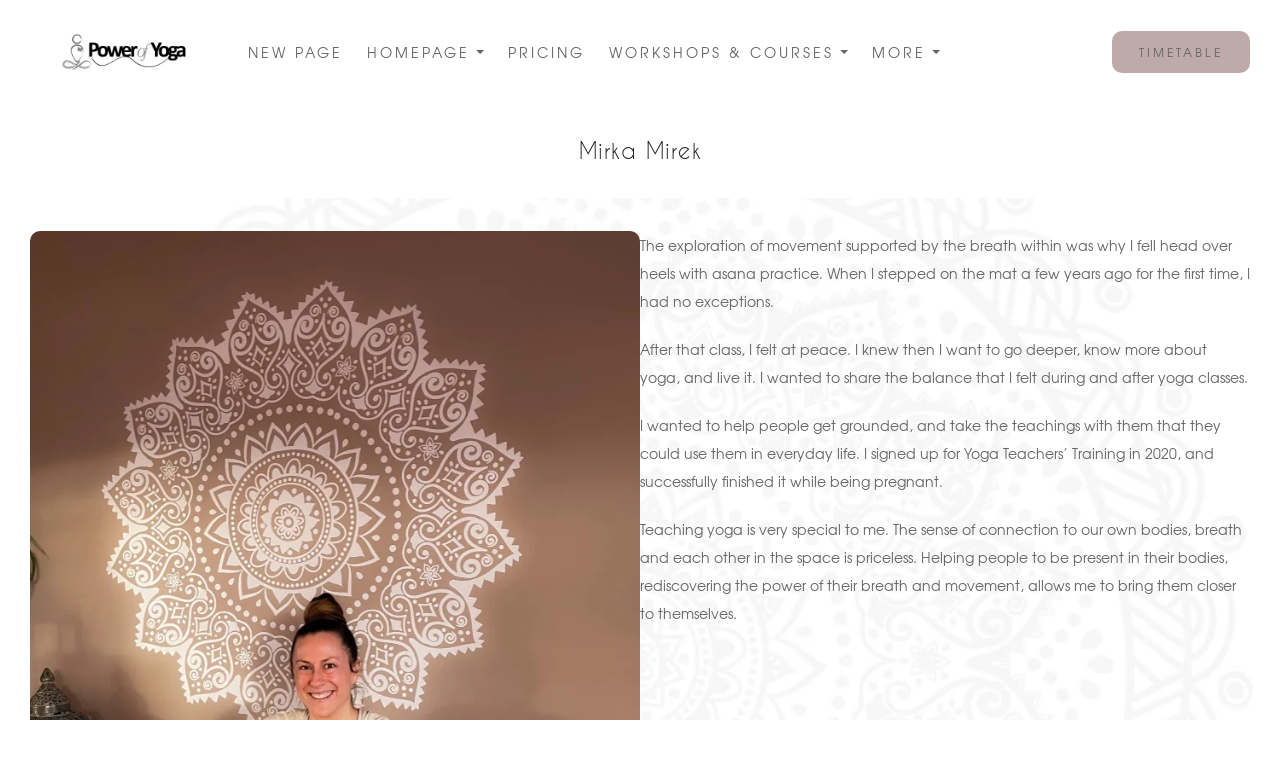

--- FILE ---
content_type: text/html; charset=utf-8
request_url: https://www.powerofyoga.net/sophie-rose-parr.html
body_size: 13588
content:

<!DOCTYPE html> <!--[if lt IE 7]> <html class="no-js ie lt-ie10 lt-ie9 lt-ie8 lt-ie7"> <![endif]--> <!--[if IE 7]> <html class="no-js ie ie7 lt-ie10 lt-ie9 lt-ie8"> <![endif]--> <!--[if IE 8]> <html class="no-js ie ie8 lt-ie10 lt-ie9"> <![endif]--> <!--[if IE 9]> <html class="no-js ie ie9 lt-ie10"> <![endif]--> <!--[if gt IE 9]> <html class="no-js ie not-ie-legacy"> <![endif]--> <!--[if !IE]><!--> <html class="wdk-theme no-js font-size--small"> <!--<![endif]--> <head> <meta http-equiv="X-UA-Compatible" content="IE=edge,chrome=1" /> <meta name="viewport" content="width=device-width, initial-scale=1.0" /> <meta name="format-detection" content="telephone=no" /> <link rel="stylesheet" href="https://assetsbeta.create-cdn.net/_assets/livesites/feature/content-builder/content-builder.min.css?3b417bd0dd9b52d458a920b3f4c48892"> <title>Mirka Mirek </title> <meta name="keywords" content=""/> <meta name="description" content=""/> <meta name="MSSmartTagsPreventParsing" content="TRUE"/> <link rel="shortcut icon" href="/favicon_default.ico" /> <script src="https://assetsbeta.create-cdn.net/_assets/livesites/component/common/jquery-3.7.1.min.js?2c872dbe60f4ba70fb85356113d8b35e" type="text/javascript"></script><script src="https://assetsbeta.create-cdn.net/_assets/livesites/component/common/jquery-migrate-3.5.2.min.js?88d82ba2bc432aa8ea45a71fb47ebccf" type="text/javascript"></script><script src="/include/js/loader.js?dd6300e2760aef0559c255dc74a09d5f"></script><!-- Global site tag (gtag.js) - Google Analytics --><script type="text/javascript" src="https://www.googletagmanager.com/gtag/js?id=G-JNE452KQ6T" async></script><script type="text/javascript" >    var siteid = 354263;
    window.dataLayer = window.dataLayer || [];
    function gtag(){dataLayer.push(arguments);}
    gtag('js', new Date());
    gtag('config', 'G-JNE452KQ6T', {
      'siteid': siteid
    });

    gtag('config', 'G-H5LHXDCR2N');    
    $(function(){
      if (window.events) {
        var shopCurrency = 'GBP';
        window.events.on('addToBasket', function (data, source) {
          if(gtag) {
            let item_list_id = 'product_page';
            let item_list_name = 'Product Page';

            if(source === 'category_page') {
              item_list_id = 'category_page';
              item_list_name = 'Category Page';
            }

            gtag("event", "add_to_cart", {
              currency: shopCurrency,
              value: data.price * data.quantity,
              items: [
                {
                item_id: data.ID,
                item_name: data.title,
                item_list_id: item_list_id,
                item_list_name: item_list_name,
                price: data.price,
                quantity: data.quantity,
                }
              ]
            });
          }
        });

        window.events.on('removeFromBasket', function (data) {
          if(gtag) {
            gtag("event", "remove_from_cart", {
              currency: shopCurrency,
              value: data.price * data.quantity,
              items: [
                {
                item_id: data.ID,
                item_name: data.title,
                item_list_id: 'basket',
                item_list_name: 'Basket',
                price: data.price,
                quantity: data.quantity,
                }
              ]
            });
          }
        })

        window.events.on('checkoutStart', function (data) {
          if(gtag) {
            let basketItems = data.basket.map(function(product) {
              return {
                item_id: product.ID,
                item_name: product.title,
                price: product.price,
                quantity: product.quantity
              }
            });

            gtag("event", "begin_checkout", {
              value: data.amount,
              currency: data.currency,
              items: basketItems
            });
          }

        });

        window.events.on('checkoutComplete', function (data) {
          if(gtag) {
            let basketItems = data.basket.map(function(product) {
              return {
                item_id: product.ID,
                item_name: product.title,
                price: product.price,
              }
            })

            gtag("event", "purchase", {
              currency: data.currency,
              transaction_id: data.transaction_id,
              value: data.amount,
              coupon: data.discount_code,
              shipping: data.postage_price,
              items: basketItems,
            })
          }
        });

        window.events.on('productView', function (data) {
          if(gtag) {
            gtag("event", "view_item", {
              currency: shopCurrency,
              value: 0,
              items: [
                {
                item_id: data.ID,
                item_name: data.title,
                item_list_id: "product_page",
                item_list_name: "Product Page",
                price: data.price
                }
              ]
            });
          }
        })

        window.events.on('checkoutStage', function (step) {
          if(gtag) {
            gtag("event", "checkout", {
              'step': step
            });
          }
        })

        window.events.on('formSubmitting', function(data){
          if(gtag) {
            gtag("event", "form_submit", data);
          }
        });
      }
    });
</script><style>@font-face {font-family: "font awesome";font-style: normal;font-weight: normal;font-display: swap;src: url("https://create-cdn.net/_assets/fonts/template-fonts/icons/fontawesome/fontawesome.eot?20141125");src: url("https://create-cdn.net/_assets/fonts/template-fonts/icons/fontawesome/fontawesome.eot?iefix&20141125") format("embedded-opentype"), url("https://create-cdn.net/_assets/fonts/template-fonts/icons/fontawesome/fontawesome.woff?20141125") format("woff"), url("https://create-cdn.net/_assets/fonts/template-fonts/icons/fontawesome/fontawesome.ttf?20141125") format("truetype"), url("https://create-cdn.net/_assets/fonts/template-fonts/icons/fontawesome/fontawesome.svg#font-awesome?20141125") format("svg"),url("https://create-cdn.net/_assets/fonts/template-fonts/icons/fontawesome/fontawesome.ttf?20141125") format("truetype")}@font-face {font-family: "texgyreadventor";font-style: normal;font-weight: normal;font-display: swap;src: url("https://create-cdn.net/_assets/fonts/template-fonts/regular/texgyreadventor/texgyreadventor.eot");src: url("https://create-cdn.net/_assets/fonts/template-fonts/regular/texgyreadventor/texgyreadventor.eot?iefix") format("embedded-opentype"), url("https://create-cdn.net/_assets/fonts/template-fonts/regular/texgyreadventor/texgyreadventor.woff") format("woff"), url("https://create-cdn.net/_assets/fonts/template-fonts/regular/texgyreadventor/texgyreadventor.ttf") format("truetype"), url("https://create-cdn.net/_assets/fonts/template-fonts/regular/texgyreadventor/texgyreadventor.svg#texgyreadventor") format("svg"),url("https://create-cdn.net/_assets/fonts/template-fonts/regular/texgyreadventor/texgyreadventor.ttf") format("truetype")}@font-face {font-family: "texgyreadventor";font-style: normal;font-weight: bold;font-display: swap;src: url("https://create-cdn.net/_assets/fonts/template-fonts/bold/texgyreadventor/texgyreadventor.eot");src: url("https://create-cdn.net/_assets/fonts/template-fonts/bold/texgyreadventor/texgyreadventor.eot?iefix") format("embedded-opentype"), url("https://create-cdn.net/_assets/fonts/template-fonts/bold/texgyreadventor/texgyreadventor.woff") format("woff"), url("https://create-cdn.net/_assets/fonts/template-fonts/bold/texgyreadventor/texgyreadventor.ttf") format("truetype"), url("https://create-cdn.net/_assets/fonts/template-fonts/bold/texgyreadventor/texgyreadventor.svg#texgyreadventor") format("svg"),url("https://create-cdn.net/_assets/fonts/template-fonts/bold/texgyreadventor/texgyreadventor.ttf") format("truetype")}@font-face {font-family: "texgyreadventor";font-style: italic;font-weight: bold;font-display: swap;src: url("https://create-cdn.net/_assets/fonts/template-fonts/bolditalic/texgyreadventor/texgyreadventor.eot");src: url("https://create-cdn.net/_assets/fonts/template-fonts/bolditalic/texgyreadventor/texgyreadventor.eot?iefix") format("embedded-opentype"), url("https://create-cdn.net/_assets/fonts/template-fonts/bolditalic/texgyreadventor/texgyreadventor.woff") format("woff"), url("https://create-cdn.net/_assets/fonts/template-fonts/bolditalic/texgyreadventor/texgyreadventor.ttf") format("truetype"), url("https://create-cdn.net/_assets/fonts/template-fonts/bolditalic/texgyreadventor/texgyreadventor.svg#texgyreadventor") format("svg"),url("https://create-cdn.net/_assets/fonts/template-fonts/bolditalic/texgyreadventor/texgyreadventor.ttf") format("truetype")}@font-face {font-family: "texgyreadventor";font-style: italic;font-weight: normal;font-display: swap;src: url("https://create-cdn.net/_assets/fonts/template-fonts/italic/texgyreadventor/texgyreadventor.eot");src: url("https://create-cdn.net/_assets/fonts/template-fonts/italic/texgyreadventor/texgyreadventor.eot?iefix") format("embedded-opentype"), url("https://create-cdn.net/_assets/fonts/template-fonts/italic/texgyreadventor/texgyreadventor.woff") format("woff"), url("https://create-cdn.net/_assets/fonts/template-fonts/italic/texgyreadventor/texgyreadventor.ttf") format("truetype"), url("https://create-cdn.net/_assets/fonts/template-fonts/italic/texgyreadventor/texgyreadventor.svg#texgyreadventor") format("svg"),url("https://create-cdn.net/_assets/fonts/template-fonts/italic/texgyreadventor/texgyreadventor.ttf") format("truetype")}@font-face {font-family: "caviar dreams";font-style: normal;font-weight: normal;font-display: swap;src: url("https://create-cdn.net/_assets/fonts/template-fonts/regular/caviardreams/caviardreams.eot");src: url("https://create-cdn.net/_assets/fonts/template-fonts/regular/caviardreams/caviardreams.eot?iefix") format("embedded-opentype"), url("https://create-cdn.net/_assets/fonts/template-fonts/regular/caviardreams/caviardreams.woff") format("woff"), url("https://create-cdn.net/_assets/fonts/template-fonts/regular/caviardreams/caviardreams.ttf") format("truetype"), url("https://create-cdn.net/_assets/fonts/template-fonts/regular/caviardreams/caviardreams.svg#caviar-dreams") format("svg"),url("https://create-cdn.net/_assets/fonts/template-fonts/regular/caviardreams/caviardreams.ttf") format("truetype")}@font-face {font-family: "caviar dreams";font-style: normal;font-weight: normal;font-display: swap;src: url("https://create-cdn.net/_assets/fonts/template-fonts/regular/caviardreams/caviardreams.eot");src: url("https://create-cdn.net/_assets/fonts/template-fonts/regular/caviardreams/caviardreams.eot?iefix") format("embedded-opentype"), url("https://create-cdn.net/_assets/fonts/template-fonts/regular/caviardreams/caviardreams.woff") format("woff"), url("https://create-cdn.net/_assets/fonts/template-fonts/regular/caviardreams/caviardreams.ttf") format("truetype"), url("https://create-cdn.net/_assets/fonts/template-fonts/regular/caviardreams/caviardreams.svg#caviar-dreams") format("svg"),url("https://create-cdn.net/_assets/fonts/template-fonts/regular/caviardreams/caviardreams.ttf") format("truetype")}</style><script>window.createSite = {"pageid":"4740367"};</script><link rel="stylesheet" href="https://assetsbeta.create-cdn.net/_assets/livesites/component/modal/modal.min.css?0712ddff8bb7c2ec4838ba17b29103f7" /><link rel="stylesheet" href="https://assetsbeta.create-cdn.net/_assets/livesites/component/session/session.min.css?d14ed9b57555828f24e1c7c78a5bfc7b" /><script type="text/javascript" src="https://assetsbeta.create-cdn.net/_assets/livesites/component/modal/modal.min.js?66520fc5d9421d9b4022a8910d693cbe" async></script><script src="https://assetsbeta.create-cdn.net/_assets/livesites/component/session/session.min.js?e9b6512c3cd27c880a4cc1ed03166ee2" defer></script><script src="https://assetsbeta.create-cdn.net/_assets/livesites/component/page-events/page-events.min.js?64345003a6529e9ec6053cb77419e3db"></script><script src="https://assetsbeta.create-cdn.net/_assets/livesites/component/basket/basket.min.js?e1679b6159bb71c40ac7e4cf026ab9d4" async type="text/javascript"></script><link rel='stylesheet' href='/theme.min.css?dd6300e2760aef0559c255dc74a09d5f' type='text/css' /><link rel="stylesheet" type="text/css" href="/palette.css?dd6300e2760aef0559c255dc74a09d5f" media="screen"><!--Theme JS--><script type="text/javascript">function detect_ie(){var e=window.navigator.userAgent,t=e.indexOf("MSIE ");if(t>0){parseInt(e.substring(t+5,e.indexOf(".",t)),10);document.querySelector("html").className+=" ie"}else{if(e.indexOf("Trident/")>0){var n=e.indexOf("rv:");parseInt(e.substring(n+3,e.indexOf(".",n)),10);document.querySelector("html").className+=" ie"}else{var d=e.indexOf("Edge/");if(!(d>0))return document.querySelector("html").className+=" not-ie",!1;parseInt(e.substring(d+5,e.indexOf(".",d)),10);document.querySelector("html").className+=" edge"}}}function hasFlexGapSupport(){const e=document.createElement("div");e.style.display="flex",e.style.flexDirection="column",e.style.rowGap="1px",e.appendChild(document.createElement("div")),e.appendChild(document.createElement("div")),document.body.appendChild(e);const t=1===e.scrollHeight;return e.parentNode.removeChild(e),t}document.addEventListener("DOMContentLoaded",(function(){detect_ie();/iPad|iPhone|iPod/.test(navigator.userAgent)&&!window.MSStream&&!hasFlexGapSupport()&&document.documentElement.classList.add("flex-gap-not-supported")}));</script><link rel="canonical" href="https://www.powerofyoga.net/sophie-rose-parr.html" /><script type="application/ld+json">
				{
				  "@context": "http://schema.org",
				  "@type": "WebSite",
				  "url": "https://www.powerofyoga.net/",
				  "potentialAction": {
				    "@type": "SearchAction",
				    "target": "https://www.powerofyoga.net/shop/search.php?q={search_term_string}",
				    "query-input": "required name=search_term_string"
				  }
				}</script><script>!function(e,t,n){function r(e,t){return typeof e===t}function s(){var e,t,n,s,i,o,a;for(var l in w)if(w.hasOwnProperty(l)){if(e=[],t=w[l],t.name&&(e.push(t.name.toLowerCase()),t.options&&t.options.aliases&&t.options.aliases.length))for(n=0;n<t.options.aliases.length;n++)e.push(t.options.aliases[n].toLowerCase());for(s=r(t.fn,"function")?t.fn():t.fn,i=0;i<e.length;i++)o=e[i],a=o.split("."),1===a.length?S[a[0]]=s:(!S[a[0]]||S[a[0]]instanceof Boolean||(S[a[0]]=new Boolean(S[a[0]])),S[a[0]][a[1]]=s),y.push((s?"":"no-")+a.join("-"))}}function i(e){var t=b.className,n=S._config.classPrefix||"";if(x&&(t=t.baseVal),S._config.enableJSClass){var r=new RegExp("(^|\\s)"+n+"no-js(\\s|$)");t=t.replace(r,"$1"+n+"js$2")}S._config.enableClasses&&(t+=" "+n+e.join(" "+n),x?b.className.baseVal=t:b.className=t)}function o(){return"function"!=typeof t.createElement?t.createElement(arguments[0]):x?t.createElementNS.call(t,"http://www.w3.org/2000/svg",arguments[0]):t.createElement.apply(t,arguments)}function a(e){return e.replace(/([a-z])-([a-z])/g,function(e,t,n){return t+n.toUpperCase()}).replace(/^-/,"")}function l(){var e=t.body;return e||(e=o(x?"svg":"body"),e.fake=!0),e}function f(e,n,r,s){var i,a,f,u,c="modernizr",d=o("div"),p=l();if(parseInt(r,10))for(;r--;)f=o("div"),f.id=s?s[r]:c+(r+1),d.appendChild(f);return i=o("style"),i.type="text/css",i.id="s"+c,(p.fake?p:d).appendChild(i),p.appendChild(d),i.styleSheet?i.styleSheet.cssText=e:i.appendChild(t.createTextNode(e)),d.id=c,p.fake&&(p.style.background="",p.style.overflow="hidden",u=b.style.overflow,b.style.overflow="hidden",b.appendChild(p)),a=n(d,e),p.fake?(p.parentNode.removeChild(p),b.style.overflow=u,b.offsetHeight):d.parentNode.removeChild(d),!!a}function u(e,t){return!!~(""+e).indexOf(t)}function c(e,t){return function(){return e.apply(t,arguments)}}function d(e,t,n){var s;for(var i in e)if(e[i]in t)return n===!1?e[i]:(s=t[e[i]],r(s,"function")?c(s,n||t):s);return!1}function p(e){return e.replace(/([A-Z])/g,function(e,t){return"-"+t.toLowerCase()}).replace(/^ms-/,"-ms-")}function v(t,n,r){var s;if("getComputedStyle"in e){s=getComputedStyle.call(e,t,n);var i=e.console;if(null!==s)r&&(s=s.getPropertyValue(r));else if(i){var o=i.error?"error":"log";i[o].call(i,"getComputedStyle returning null, its possible modernizr test results are inaccurate")}}else s=!n&&t.currentStyle&&t.currentStyle[r];return s}function m(t,r){var s=t.length;if("CSS"in e&&"supports"in e.CSS){for(;s--;)if(e.CSS.supports(p(t[s]),r))return!0;return!1}if("CSSSupportsRule"in e){for(var i=[];s--;)i.push("("+p(t[s])+":"+r+")");return i=i.join(" or "),f("@supports ("+i+") { #modernizr { position: absolute; } }",function(e){return"absolute"==v(e,null,"position")})}return n}function g(e,t,s,i){function l(){c&&(delete P.style,delete P.modElem)}if(i=!r(i,"undefined")&&i,!r(s,"undefined")){var f=m(e,s);if(!r(f,"undefined"))return f}for(var c,d,p,v,g,h=["modernizr","tspan","samp"];!P.style&&h.length;)c=!0,P.modElem=o(h.shift()),P.style=P.modElem.style;for(p=e.length,d=0;d<p;d++)if(v=e[d],g=P.style[v],u(v,"-")&&(v=a(v)),P.style[v]!==n){if(i||r(s,"undefined"))return l(),"pfx"!=t||v;try{P.style[v]=s}catch(y){}if(P.style[v]!=g)return l(),"pfx"!=t||v}return l(),!1}function h(e,t,n,s,i){var o=e.charAt(0).toUpperCase()+e.slice(1),a=(e+" "+z.join(o+" ")+o).split(" ");return r(t,"string")||r(t,"undefined")?g(a,t,s,i):(a=(e+" "+j.join(o+" ")+o).split(" "),d(a,t,n))}var y=[],w=[],C={_version:"3.4.0",_config:{classPrefix:"",enableClasses:!0,enableJSClass:!0,usePrefixes:!0},_q:[],on:function(e,t){var n=this;setTimeout(function(){t(n[e])},0)},addTest:function(e,t,n){w.push({name:e,fn:t,options:n})},addAsyncTest:function(e){w.push({name:null,fn:e})}},S=function(){};S.prototype=C,S=new S,S.addTest("eventlistener","addEventListener"in e),S.addTest("svg",!!t.createElementNS&&!!t.createElementNS("http://www.w3.org/2000/svg","svg").createSVGRect);var b=t.documentElement;S.addTest("classlist","classList"in b);var x="svg"===b.nodeName.toLowerCase();S.addTest("srcset","srcset"in o("img")),S.addTest("inlinesvg",function(){var e=o("div");return e.innerHTML="<svg/>","http://www.w3.org/2000/svg"==("undefined"!=typeof SVGRect&&e.firstChild&&e.firstChild.namespaceURI)});var T=function(){function e(e,t){var s;return!!e&&(t&&"string"!=typeof t||(t=o(t||"div")),e="on"+e,s=e in t,!s&&r&&(t.setAttribute||(t=o("div")),t.setAttribute(e,""),s="function"==typeof t[e],t[e]!==n&&(t[e]=n),t.removeAttribute(e)),s)}var r=!("onblur"in t.documentElement);return e}();C.hasEvent=T;var E=C.testStyles=f,_=function(){var e=navigator.userAgent,t=e.match(/w(eb)?osbrowser/gi),n=e.match(/windows phone/gi)&&e.match(/iemobile\/([0-9])+/gi)&&parseFloat(RegExp.$1)>=9;return t||n}();_?S.addTest("fontface",!1):E('@font-face {font-family:"font";src:url("https://")}',function(e,n){var r=t.getElementById("smodernizr"),s=r.sheet||r.styleSheet,i=s?s.cssRules&&s.cssRules[0]?s.cssRules[0].cssText:s.cssText||"":"",o=/src/i.test(i)&&0===i.indexOf(n.split(" ")[0]);S.addTest("fontface",o)}),S.addTest("details",function(){var e,t=o("details");return"open"in t&&(E("#modernizr details{display:block}",function(n){n.appendChild(t),t.innerHTML="<summary>a</summary>b",e=t.offsetHeight,t.open=!0,e=e!=t.offsetHeight}),e)});var R="Moz O ms Webkit",z=C._config.usePrefixes?R.split(" "):[];C._cssomPrefixes=z;var L=function(t){var r,s=prefixes.length,i=e.CSSRule;if("undefined"==typeof i)return n;if(!t)return!1;if(t=t.replace(/^@/,""),r=t.replace(/-/g,"_").toUpperCase()+"_RULE",r in i)return"@"+t;for(var o=0;o<s;o++){var a=prefixes[o],l=a.toUpperCase()+"_"+r;if(l in i)return"@-"+a.toLowerCase()+"-"+t}return!1};C.atRule=L;var j=C._config.usePrefixes?R.toLowerCase().split(" "):[];C._domPrefixes=j;var N={elem:o("modernizr")};S._q.push(function(){delete N.elem});var P={style:N.elem.style};S._q.unshift(function(){delete P.style}),C.testAllProps=h;var A=C.prefixed=function(e,t,n){return 0===e.indexOf("@")?L(e):(e.indexOf("-")!=-1&&(e=a(e)),t?h(e,t,n):h(e,"pfx"))};S.addTest("objectfit",!!A("objectFit"),{aliases:["object-fit"]}),s(),i(y),delete C.addTest,delete C.addAsyncTest;for(var k=0;k<S._q.length;k++)S._q[k]();e.Modernizr=S}(window,document);
function jsload(e,t){if(0===e.indexOf("/_assets/")&&(e=createCDNPath+e),jsload_files.indexOf(e)===-1){if("function"==typeof t){var s=document.createElement("script"),a=document.getElementsByTagName("script")[0];s.src=e,a.parentNode.insertBefore(s,a),t&&(s.onload=t)}else document.write(unescape('%3Cscript src="'+e+'"%3E%3C/script%3E'));jsload_files.push(e)}}var jsload_files=[];if("undefined"==typeof createCDNPath)var createCDNPath="https://create-cdn.net";

		 	if( ! Modernizr.classlist ){
				jsload('/_assets/shared/component/polyfill-classlist/polyfill-classlist.min.js');
		 	}
		

		 	if( ! Modernizr.eventlistener ){
				jsload('/_assets/shared/component/polyfill-eventlistener/polyfill-eventlistener.min.js');
		 	}</script> <style>
      body, .font--content { font-family: "texgyreadventor"; }
				.font--heading { font-family: "caviar dreams"; }
				.font--logo { font-family: "caviar dreams"; }
				.i { font-family: "font awesome" ; }      /* A comment to stop the syntax highlighting from breaking */

      /* Add the template background options */

      html {<!--WDK: templateoption:templatebg-->
      }</style> <link rel="stylesheet" href="https://create-cdn.net/_assets/livesites/component/csswizardry-grids-responsive/csswizardry-grids-responsive.min.css?20150528"> <!--[if lt IE 9]> <script src="https://create-cdn.net/_assets/livesites/component/html5shiv/html5shiv.min.js"></script> <![endif]--> <script>
      var firstBlock, headerBlock, blockContent
      function incorporateHeader() {
        // First-run setup
        if (!headerBlock) {
          firstBlock = document.querySelector('.block--incorporate-header')
          // If there's a sub-block, use that.
          if (firstBlock.querySelector('.block')) {
            firstBlock = firstBlock.querySelector('.block')
          }

          blockContent = firstBlock.getElementsByClassName('block__content')[0]
          if (!blockContent) {
            blockContent = firstBlock
          }
          headerBlock = document.getElementById('site-navigation')
          // Split and find as running the regex directly on className did not work.
          var firstBlockPalette = firstBlock.className.split(' ').find(function (e) {
            return /^palette-[a-zA-Z0-9_-]+$/.test(e)
          })
          var headerBlocks = headerBlock.children
          for (var i = 0; i < headerBlocks.length; i++) {
            //Remove existing palette class
            headerBlocks[i].className.replace(/(s|^)palette-[a-zA-Z0-9_-]+($|s)/, ' ')
            if (firstBlockPalette) {
              headerBlocks[i].classList.add(firstBlockPalette)
            }
          }
          // The header now needs the incorporated class
          headerBlock.classList.add('header--incorporated')
          // Re-run on resize
          window.addEventListener('resize', incorporateHeader, true)
          // Run again when things have finished running
          window.setTimeout(incorporateHeader, 0)

          var headerImages = headerBlock.querySelectorAll('img')
          for (var i = 0; i < headerImages.length; i++) {
            var image = headerImages[i]
            image.addEventListener('load', incorporateHeader)
          }
        }
        var headerHeight = headerBlock.scrollHeight
        document.body.style.setProperty('--header-height', headerHeight + 'px')
      }</script> </head> <body class="wdk_columnCount_0 has-banner--type-3 has-wallpaper page-type-pagebuilderv2 is-content-builder has-shop has-basket heading--small button--round theme--button-round theme--corner-round theme--corner-radius-medium theme--card-solid theme--divider-solid theme--link-underline wdk-theme-body template-rwd template-structure-167"> <div id="site-wrapper" class="site-wrapper"> <header id="site-navigation" class="site-header is-content-builder"> <span class="rendered-assets"><link href="https://assetsbeta.create-cdn.net/_assets/livesites/feature/content-builder/static/css/sticky-header.min.css?3.96.1" rel="stylesheet" /></span><section data-save-timestamp="1726755093851" id="block_530806" data-cb-blocktype="InlineHeaderMenuCentred" data-cb-version="3.96.1" data-menu-text-style="capitalize" data-plugin="create" data-cb-selector-id="InlineHeaderMenuCentred_3" class="block block--full-width has-sticky-header js-block--block_530 block--pad-top-25 block--pad-bottom-25 b-header block--header InlineHeaderMenuCentred block--horizontal-content-left"><!----> <div class="block__content"><div class="b-container-wrapper"><div class="b-container"><div class="b-row"><div class="b-col-12"><div class="b-header__item-wrapper has-items-inline--md is-aligned-left"><div class="b-header__item b-flex--grow-1 has-nested-items"><div class="s-navigation b-header__item-wrapper has-items-inline--xs is-aligned-center is-nested"><div itemscope="itemscope" itemtype="http://schema.org/Organization" class="b-header__item b-line-height--0 is-logo"><a data-name="logo" itemprop="url" href="/" data-element="EditableCreateLogo" type="EditableCreateLogo" class="editable-element editable-element--logo logo-container"><!----> <figure data-name="logo-image" data-imagesize="50" data-element="EditableImage" type="EditableImage" itemprop="logo" class="editable-element editable-element--image b-img has-max-sizes" style="--image-size:50;--image-width-max:188px;--image-height-max:55px;"><div class="editable-element--image--original editable-element--image--cover"><img src="https://sites.create-cdn.net/siteimages/35/4/2/354263/18/1/0/18102884/1000x200.jpg?1582739214" data-id="18102884" alt="" sizes="(min-width: 1000px) 1000px, 100vw" class="logo logo--image cb-editable-img" style="object-position:50% 50%;font-family:'object-fit: cover; object-position: 50% 50%;';" loading="eager" data-pin-media="https://sites.create-cdn.net/siteimages/35/4/2/354263/18/1/0/18102884/1000x200.jpg?1582739214" srcset="https://sites.create-cdn.net/siteimages/35/4/2/354263/18/1/0/18102884/1000x200.jpg?1582739214 1000w, https://sites.create-cdn.net/siteimages/35/4/2/354263/18/1/0/18102884/500x100.jpg?1582739214 500w, https://sites.create-cdn.net/siteimages/35/4/2/354263/18/1/0/18102884/350x70.jpg?1582739214 350w, https://sites.create-cdn.net/siteimages/35/4/2/354263/18/1/0/18102884/200x40.jpg?1582739214 200w, https://sites.create-cdn.net/siteimages/35/4/2/354263/18/1/0/18102884/50x10.jpg?1582739214 50w" width="1000" height="200" data-final-tag="true"></div></figure></a></div> <div id="site-menu" role="navigation" class="b-header__item b-flex--grow-1 b-line-height--0"><div data-name="navigation" class="text-right"><span class="b-display-contents--xs"><div data-name="nav" data-element="EditableNavigation" type="EditableNavigation" class="s-navigation__menu js-menu-nav-container editable-element editable-element--menu is-aligned-right-on-mobile" style="font-size:1rem;"><button type="button" class="s-menu-icon hamburger hamburger--squeeze uneditable-element js-mobile-open b-text--capitalize"><span aria-hidden="true" class="hamburger-box"><span class="hamburger-inner icon"></span></span></button> <nav data-name="menu" class="js-menu-nav b-line-height--0 s-menu s-menu--reset-margin"><button type="button" class="s-menu-close hamburger hamburger--squeeze is-active js-mobile-inside-close b-padding-y-30--xs b-padding-x-30--xs b-line-height--xs b-text--capitalize"><span aria-hidden="true" class="hamburger-box"><span class="hamburger-inner icon"></span></span></button> <div class="s-menu-container js-menu-container"><span class="js-menu__container-block_530_sticky--false b-display-inline-block--md s-menu--loading"> <ul class="js-menu b-text--capitalize "> <li class="js-menu__more-item-block_530_sticky--false "> <a  href="/page_5108215">
                    New Page                  </a> </li> <li class="js-menu__more-item-block_530_sticky--false "> <a  href="/">
                    Homepage                  </a> <ul class="js-menu b-text--capitalize "> <li class="js-menu__more-item-block_530_sticky--false "> <a  href="/new-to-yoga">
                    New to Yoga                  </a> </li> <li class="js-menu__more-item-block_530_sticky--false "> <a  href="/11th-birthday">
                    11 Year Studio Birthday                  </a> </li> <li class="js-menu__more-item-block_530_sticky--false "> <a  href="/teachers1.html">
                    Teachers                  </a> </li> <li class="js-menu__more-item-block_530_sticky--false "> <a  href="/gallery-1.html">
                    Gallery                  </a> </li> <li class="js-menu__more-item-block_530_sticky--false "> <a  href="/page_4379193.html">
                    Testimonials                   </a> </li> <li class="js-menu__more-item-block_530_sticky--false "> <a  href="/terms-conditions">
                    The Boring Legal Stuff                  </a> </li> </ul> </li> <li class="js-menu__more-item-block_530_sticky--false "> <a  href="/pricing-and-memberships">
                    Pricing                  </a> </li> <li class="js-menu__more-item-block_530_sticky--false "> <a  href="/speciality-courses.html">
                    Workshops & Courses                  </a> <ul class="js-menu b-text--capitalize "> <li class="js-menu__more-item-block_530_sticky--false "> <a  href="/6-week-beginners-course">
                    6 week Beginners Yoga Course                  </a> </li> <li class="js-menu__more-item-block_530_sticky--false "> <a  href="/day-retreat">
                    New Yoga & Well Being Day Retreat                  </a> </li> </ul> </li> <li class="js-menu__more-item-block_530_sticky--false "> <a  href="/class-timetable">
                    Classes                  </a> </li> <li class="js-menu__more-item-block_530_sticky--false "> <a  href="/login-register.html">
                    Members Portal                  </a> </li> <li class="js-menu__more-item-block_530_sticky--false "> <a  href="/studio-hire">
                    Studio Hire (Businesses)                  </a> <ul class="js-menu b-text--capitalize "> <li class="js-menu__more-item-block_530_sticky--false "> <a  href="/studio-hire-private">
                    Studio Hire - Individuals                  </a> </li> </ul> </li> <li class="js-menu__more-item-block_530_sticky--false "> <a  href="/contact-us.html">
                    Contact Us                  </a> </li> <li class="js-menu__more-item-block_530_sticky--false "> <a  href="/blog/">
                    Blog                  </a> </li> <li class="js-menu__more-container-block_530_sticky--false b-display-none--xs"> <a>More</a> <ul></ul> </li> </ul> </span></div> </nav></div></span></div></div> <div class="b-header__item is-hidden-on-mobile" style="display:none;"><!----></div> <div class="b-header__item b-flex--shrink-0 b-line-height--0" style="display:none;"><!----></div> <div class="b-header__item b-flex--shrink-0 b-line-height--0 if-basket"><ul data-name="account-shop-icons" data-element="EditableAccountShopIcons" type="EditableAccountShopIcons" class="b-account-shop-icons sm sm-shop b-line-height--0"><!----> <li data-name="shopbasket" data-sm-reverse="true" data-element="EditableShopBasket" type="EditableShopBasket" class="editable-element editable-element--shop-basket shop-basket sm-shop-toggle-wrapper if-basket"><a class="sm-shop-toggle"><span class="icon sm-shop-toggle__icon"><svg xmlns="http://www.w3.org/2000/svg" viewBox="0 0 448 512"><!-- Font Awesome Pro 5.15.4 by @fontawesome - https://fontawesome.com License - https://fontawesome.com/license (Commercial License) --><path d="M352 128C352 57.42 294.579 0 224 0 153.42 0 96 57.42 96 128H0v304c0 44.183 35.817 80 80 80h288c44.183 0 80-35.817 80-80V128h-96zM224 48c44.112 0 80 35.888 80 80H144c0-44.112 35.888-80 80-80zm176 384c0 17.645-14.355 32-32 32H80c-17.645 0-32-14.355-32-32V176h48v40c0 13.255 10.745 24 24 24s24-10.745 24-24v-40h160v40c0 13.255 10.745 24 24 24s24-10.745 24-24v-40h48v256z"/></svg></span> <span class="sm-shop-toggle__text icon-text">basket</span></a> <ul class="mega-menu sm-basket-dropdown"><li><div class="b-basket-dropdown"><button class="b-basket-close hamburger hamburger--squeeze is-active js-basket-close b-line-height--xs"><span aria-hidden="true" class="hamburger-box"><span class="hamburger-inner"></span></span></button> <header class="b-basket-dropdown__header"><h2 class="heading heading--delta font--heading">
              Basket</h2> <span><span class="wdk_basket_total_items"></span> Items</span></header> <div class="card b-text-center--xs if-empty-basket b-padding-y-15--xs b-padding-x-15--xs"><!----> 
            Your basket is currently empty</div> <div class="b-basket-dropdown__items if-basket"><ol class="b-basket-dropdown__items-list"> <script type="template/basket-item"> <li class="b-basket-dropdown__item"><div class="b-basket-dropdown__item-image">                  {\!WDK:if:basket:item:imageSrc!}                  <a href="&lt;!--WDK:plugin:basket:item:url--&gt;"><img width="70" src="{!WDK:basket:item:imageSrc!}" loading="lazy"></a>                  {\!WDK:endif!}                </div> <div class="b-basket-dropdown__item-qty"><span>                    {!WDK:basket:item:quantity!}                  </span></div> <div class="b-basket-dropdown__item-details"><div class="b-flex--flexible"><div class="b-basket-dropdown__item-title">                      {!WDK:basket:item:name!}                    </div>                    {\!WDK:if:basket:item:options!}                    {!WDK:basket:item:options:start!}                    <div class="b-basket-dropdown__item-variation">                      {!WDK:basket:item:option:name!}:                      {!WDK:basket:item:option:value!}                    </div>                    {!WDK:basket:item:options:end!}                    {\!WDK:endif!}                  </div> <div class="b-basket-dropdown__item-price">                    {\!WDK:if:plugin:tax:current:exclusive!}                    {!WDK:basket:item:ex_vat_subTotal!}                    {\!WDK:else!}                    {!WDK:basket:item:subTotal!}                    {\!WDK:endif!}                  </div></div></li> </script> </ol></div> <footer class="b-basket-dropdown__footer if-basket"><div class="b-basket-dropdown__total"><div class="b-basket-dropdown__total-label">
                Sub Total</div> <div class="b-basket-dropdown__total-price"> <span class="wdk_basket_total"></span> </div></div> <div class="b-basket-dropdown__buttons"><a href="/ourshop/basket" class="button button--tertiary is-full">Basket</a> <a href="/ourshop/checkout" class="button button--primary is-full">Checkout</a></div></footer></div></li></ul></li></ul></div> <div class="b-header__item b-flex--shrink-0 is-hidden-on-mobile"><div data-name="button" data-element="EditableButton" type="EditableButton" class="editable-element editable-element--button b-button js-header-button b-button--secondary"><a href="/class-timetable" data-type="internal" target="_blank" title="" data-file-id="" data-file-name="" data-internal-resource-path="4916089" rel="" class="button-link wdk_live-button button button--secondary"><span class="editable-element--text">Timetable</span></a></div></div></div></div> <div class="b-header__item b-flex--shrink-0 b-text-right--xs is-full-row-on-mobile" style="display:none;"><!----></div></div></div></div></div></div></div> </section><span class="rendered-assets"><script src="https://assetsbeta.create-cdn.net/_assets/livesites/feature/content-builder/static/js/menu-resize.min.js?3.96.1"></script> <script src="https://assetsbeta.create-cdn.net/_assets/livesites/feature/content-builder/static/js/clone-header-elements.min.js?3.96.1"></script> <script src="https://assetsbeta.create-cdn.net/_assets/livesites/feature/content-builder/static/js/jquery.smartmenus-1.2.1.min.js?3.96.1"></script> <script src="https://assetsbeta.create-cdn.net/_assets/livesites/feature/content-builder/static/js/sticky-header.min.js?3.96.1"></script></span><span class="rendered-assets"><script>initMenuResize("js-menu__container-block_530_sticky--false", "js-menu__more-container-block_530_sticky--false")</script></span> </header> <main id="site-content" class="structure__item structure__item--page site-content"> <div class="structure__item__utility clearfix"> <div role="main" class="site-main"> <!----><section data-save-timestamp="1760371354704" id="block_106259" data-cb-blocktype="HeadlineTextButtonBlock" data-cb-version="3.135.0" data-column-layout="equal-large" class="block @container js-block--block_2 block--pad-top-50 block--pad-bottom-50 palette-default headline-text-button-block block--horizontal-content-center block--container-large"><!----> <div class="block__content"><div class="b-container-wrapper"><div class="b-container b-alignment"><div class="b-row"><div data-name="text-content" class="b-col text-center"><span class="b-element-group"><div data-key="element_29" data-name="element-collection" class="b-element-collection"><div class="js-draggable b-element-collection__items b-element-group"><div class="editable-element js-drag-handle b-element-sub-group" data-v-5d684192><div data-name="item" data-element="EditableHeading" class="editable-element editable-element--heading"><h1 class="heading font--heading heading--alpha"><span class="heading-utility">Mirka Mirek</span></h1></div></div></div> </div></span></div></div></div></div></div> </section><section id="block_241914" data-cb-blocktype="TextAndImageFloatedBlock" data-cb-version="3.135.0" data-background-id="18524052" class="block block--with-bg @container js-block--block_3 block--pad-top-50 block--pad-bottom-50 palette-default text-image-floated-block"><div class="block__bg-container"><!----> <div class="block__bg" style="background-image: url(https://sites.create-cdn.net/siteimages/35/4/2/354263/18/5/2/18524052/842x842.jpg?1595251333);background-size:cover;background-position:center center;"></div> <div class="block__overlay js-block__overlay opacity-50"></div></div> <div class="block__content"><div class="b-container-wrapper"><div class="b-container b-alignment"><div class="b-row"><div class="b-col"><div class="b-pull-left--sm b-padding-x-0--xs b-margin-r-30--sm b-margin-b-10--xs col-sm-6"><figure data-name="image1" data-imagesize="100" data-imageshape="" data-element="EditableImage" class="cb-z-index--1 editable-element editable-element--image b-img" style="--image-size:100;"><div class="editable-element--image--original editable-element--image--cover"><img src="https://sites.create-cdn.net/siteimages/35/4/2/354263/19/9/5/19959902/1429x2000.jpeg?1651663895" data-id="19959902" alt="" sizes="(min-width: 576px) 50vw, (min-width: 0px) 100vw, 100vw" shape="" class="img-centered img-corners cb-editable-img" loading="lazy" data-pin-media="https://sites.create-cdn.net/siteimages/35/4/2/354263/19/9/5/19959902/1429x2000.jpeg?1651663895" srcset="https://sites.create-cdn.net/siteimages/35/4/2/354263/19/9/5/19959902/1429x2000.jpeg?1651663895 1429w, https://sites.create-cdn.net/siteimages/35/4/2/354263/19/9/5/19959902/1072x1500.jpeg?1651663895 1072w, https://sites.create-cdn.net/siteimages/35/4/2/354263/19/9/5/19959902/715x1000.jpeg?1651663895 715w, https://sites.create-cdn.net/siteimages/35/4/2/354263/19/9/5/19959902/357x500.jpeg?1651663895 357w, https://sites.create-cdn.net/siteimages/35/4/2/354263/19/9/5/19959902/250x350.jpeg?1651663895 250w, https://sites.create-cdn.net/siteimages/35/4/2/354263/19/9/5/19959902/143x200.jpeg?1651663895 143w, https://sites.create-cdn.net/siteimages/35/4/2/354263/19/9/5/19959902/36x50.jpeg?1651663895 36w" width="1429" height="2000" data-final-tag="true"></div></figure></div> <div data-name="text-content" class="b-display-inline--sm text-left tw-contents"><span class="b-display-contents--xs"><div data-key="element_30" data-name="element-collection" class="b-element-collection is-static"><div class="js-draggable b-element-collection__items"><div class="editable-element js-drag-handle" data-v-5d684192><div data-name="item" data-element="EditableText" class="editable-element editable-element--text text"><div><p>The exploration of movement supported by the breath within was why I fell head over heels with asana practice. When I stepped on the mat a few years ago for the first time, I had no exceptions.</p> <p>After that class, I felt at peace. I knew then I want to go deeper, know more about yoga, and live it. I wanted to share the balance that I felt during and after yoga classes.</p> <p>I wanted to help people get grounded, and take the teachings with them that they could use them in everyday life. I signed up for Yoga Teachers&rsquo; Training in 2020, and successfully finished it while being pregnant.&nbsp;</p> <p>Teaching yoga is very special to me. The sense of connection to our own bodies, breath and each other in the space is priceless. Helping people to be present in their bodies, rediscovering the power of their breath and movement, allows me to bring them closer to themselves.</p></div></div></div></div> </div></span></div></div></div></div></div></div> </section><section id="block_120306" data-cb-blocktype="CallToActionAltBlock" data-cb-version="3.135.0" data-cb-selector-id="CallToActionAltBlock_2" class="block block--tint @container js-block--block_4 block--pad-top-50 block--pad-bottom-50 palette-default call-to-action-alt-block block--horizontal-content-left block--tint"><!----> <div class="block__content"><div class="b-container-wrapper"><div class="b-container"><div class="b-row"><div class="b-col b-text-center--xs b-text-left--md"><div class="b-flex--md b-flex--center b-flex--justify-center"><div data-name="heading-text" data-element="EditableHeading" class="editable-element editable-element--heading b-flex--grow-1"><h2 class="heading heading--no-accent font--heading b-margin-b-0--md b-margin-r-15--md heading font--heading heading--gamma"><span class="heading-utility">Find out more</span></h2></div> <div class="b-flex--shrink-0"><div data-name="button-2" data-element="EditableButton" class="editable-element editable-element--button b-button b-display-inline-block--sm b-button--tertiary"><a href="/class-timetable" data-type="internal" target="_self" data-internal-resource-path="4916089" class="button-link wdk_live-button button button--tertiary"><span class="editable-element--text">classes</span></a></div> <div data-name="button" data-element="EditableButton" class="editable-element editable-element--button b-button b-display-inline-block--sm b-button--primary"><a href="/pricing-and-memberships" data-type="internal" target="_self" data-internal-resource-path="4821958" class="button-link wdk_live-button button button--primary"><span class="editable-element--text">MEMBERSHIP OPTIONS</span></a></div></div></div></div></div></div></div></div> </section><!----><!----></div> </div> </main> <footer id="site-footer" class="site-footer is-content-builder"> <!----><section data-save-timestamp="1727084603728" id="block_402480" data-cb-blocktype="SingleColumnFooter" data-cb-version="3.96.1" data-footer-bar-style="none" data-column-layout="equal-medium" data-plugin="create" data-cb-selector-id="SingleColumnFooter_1" class="block block--full-width js-block--block_1 block--pad-top-0 block--pad-bottom-0 b-footer block--footer SingleColumnFooter block--horizontal-content-center block--container-medium"><!----> <div class="block__content"><div class="b-container-wrapper"><div class="b-container b-alignment"><div class="b-row"><div class="b-col-12 editable-element editable-element--footer-html"><div><script type="text/javascript" >if (typeof trackUnsplashImages === 'undefined') {
    function trackUnsplashImages () {
      let unsplashImages = document.querySelectorAll('.js-track-unsplash,.cb-track-unsplash')
      let unsplashIDs = []
      for (var img of unsplashImages) {
        unsplashIDs.push(img.getAttribute('data-external-id'))
      }

      if ( unsplashIDs.length ) {
        // Create an img tag to go to the tracking url
        let img = document.createElement('img')
        img.src = 'https://views.unsplash.com/v?app_id=92877&photo_id=' + unsplashIDs.join()
      }
    }

    document.addEventListener('DOMContentLoaded', function () {
      trackUnsplashImages();
    });
  }</script></div></div></div> <div class="b-row"><div data-name="main-content" class="b-col-12 text-center"><span class="b-element-group"><div class="b-footer__item-wrapper is-aligned-center"><div class="b-footer__item b-flex--shrink-0" style="display:none;"><!----></div> <div class="b-footer__item b-flex--shrink-0"><div data-name="extra-links" class="editable-element editable-element--list"><ul class="b-list is-inline b-margin-b-0--xs b-ul-li-lr-10--xs b-footer__links"><li data-name="item" class="b-list__item b-position--relative"><a href="/speciality-courses.html" data-type="internal" target="_blank" title="" data-file-id="" data-file-name="" data-internal-resource-path="4732338" rel="" data-name="item-text" data-element="EditablePlainText" type="EditablePlainText" class="b-display-inline--xs link"><span class="editable-element editable-element--text">Workshops</span></a></li><li data-name="item" class="b-list__item b-position--relative"><a href="/pricing-and-memberships" data-type="internal" target="_blank" title="" data-file-id="" data-file-name="" data-internal-resource-path="4821958" rel="" data-name="item-text" data-element="EditablePlainText" type="EditablePlainText" class="b-display-inline--xs link"><span class="editable-element editable-element--text">Pricing</span></a></li><li data-name="item" class="b-list__item b-position--relative"><a href="/class-timetable" data-type="internal" target="_blank" title="" data-file-id="" data-file-name="" data-internal-resource-path="4916089" rel="" data-name="item-text" data-element="EditablePlainText" type="EditablePlainText" class="b-display-inline--xs link"><span class="editable-element editable-element--text">Timetable</span></a></li><li data-name="item" class="b-list__item b-position--relative"><a href="/studio-hire" data-type="internal" target="_blank" title="Studio hire information" data-file-id="" data-file-name="" data-internal-resource-path="4810447" rel="" data-name="item-text" data-element="EditablePlainText" type="EditablePlainText" class="b-display-inline--xs link"><span class="editable-element editable-element--text">Hire</span></a></li><li data-name="item" class="b-list__item b-position--relative"><a href="/cdn-cgi/l/email-protection#274b48524e544267574850425548415e48404609494253185452454d4244531a6042494255464b021517624956524e555e021517" data-type="email" title="link to send an email " data-file-id="" data-file-name="" data-email="louise@powerofyoga.net" data-subject="General Enquiry " rel="" data-name="item-text" data-element="EditablePlainText" type="EditablePlainText" class="b-display-inline--xs link"><span class="editable-element editable-element--text">Email us</span></a></li></ul></div></div> <div class="b-footer__item b-flex--shrink-0 b-line-height--0"><div data-name="icon-list" list-class="b-social-icons b-font-size-18--xs" remove-line-height="" hideable="" class="editable-element editable-element--list b-line-height--0"><ul class="b-social-icons b-font-size-18--xs"><li data-name="item" class="cb-editable-li b-position--relative"><div data-name="item-icon" data-element="EditableIcon" type="EditableIcon" class="editable-element editable-element--icon icon" style="font-size:undefinedrem;"><a href="https://www.facebook.com/powerofyogasheffield/" data-type="external" target="_blank" title="facebook" data-file-id="" data-file-name="" rel="" data-icon="facebook" data-iconset="fontawesome6-solid" class="link"><svg xmlns="http://www.w3.org/2000/svg" viewBox="0 0 320 512"><!--! Font Awesome Pro 6.4.2 by @fontawesome - https://fontawesome.com License - https://fontawesome.com/license (Commercial License) Copyright 2023 Fonticons, Inc. --><path d="M279.14 288l14.22-92.66h-88.91v-60.13c0-25.35 12.42-50.06 52.24-50.06h40.42V6.26S260.43 0 225.36 0c-73.22 0-121.08 44.38-121.08 124.72v70.62H22.89V288h81.39v224h100.17V288z"/></svg></a></div></li><li data-name="item" class="cb-editable-li b-position--relative"><div data-name="item-icon" data-element="EditableIcon" type="EditableIcon" class="editable-element editable-element--icon icon" style="font-size:undefinedrem;"><a href="https://www.instagram.com/powerofyogasheffield/" data-type="external" target="_blank" title="instagram" data-file-id="" data-file-name="" rel="" data-icon="instagram" data-iconset="fontawesome6-solid" class="link"><svg xmlns="http://www.w3.org/2000/svg" viewBox="0 0 448 512"><!--! Font Awesome Pro 6.4.2 by @fontawesome - https://fontawesome.com License - https://fontawesome.com/license (Commercial License) Copyright 2023 Fonticons, Inc. --><path d="M224.1 141c-63.6 0-114.9 51.3-114.9 114.9s51.3 114.9 114.9 114.9S339 319.5 339 255.9 287.7 141 224.1 141zm0 189.6c-41.1 0-74.7-33.5-74.7-74.7s33.5-74.7 74.7-74.7 74.7 33.5 74.7 74.7-33.6 74.7-74.7 74.7zm146.4-194.3c0 14.9-12 26.8-26.8 26.8-14.9 0-26.8-12-26.8-26.8s12-26.8 26.8-26.8 26.8 12 26.8 26.8zm76.1 27.2c-1.7-35.9-9.9-67.7-36.2-93.9-26.2-26.2-58-34.4-93.9-36.2-37-2.1-147.9-2.1-184.9 0-35.8 1.7-67.6 9.9-93.9 36.1s-34.4 58-36.2 93.9c-2.1 37-2.1 147.9 0 184.9 1.7 35.9 9.9 67.7 36.2 93.9s58 34.4 93.9 36.2c37 2.1 147.9 2.1 184.9 0 35.9-1.7 67.7-9.9 93.9-36.2 26.2-26.2 34.4-58 36.2-93.9 2.1-37 2.1-147.8 0-184.8zM398.8 388c-7.8 19.6-22.9 34.7-42.6 42.6-29.5 11.7-99.5 9-132.1 9s-102.7 2.6-132.1-9c-19.6-7.8-34.7-22.9-42.6-42.6-11.7-29.5-9-99.5-9-132.1s-2.6-102.7 9-132.1c7.8-19.6 22.9-34.7 42.6-42.6 29.5-11.7 99.5-9 132.1-9s102.7-2.6 132.1 9c19.6 7.8 34.7 22.9 42.6 42.6 11.7 29.5 9 99.5 9 132.1s2.7 102.7-9 132.1z"/></svg></a></div></li></ul></div></div> <div class="b-footer__item b-flex--shrink-0" style="display:none;"><!----> <div data-name="newsletter" data-element="CreateEditableNewsletterSignUp" type="EditableNewsletterSignUp" is-inline="true" class="s-newsletter"><div class="s-newsletter-form"><form method="post" action="/include/newsletter/subscribe.php" onSubmit="wdk_plugin_newsletter_submit()" id="wdk-plugin-newsletter-form" class="form form--newsletter b-max-width-450--xs b-margin-l--auto b-margin-r--auto" novalidate><input type="text" name="name" class="b-visually-hidden" id="wdk-plugin-newsletter-hpname" /><fieldset class="fieldset"><legend class="legend heading heading--epsilon font--heading">Keep in Touch</legend><input type="email" name="email" class="text-input" id="wdk-plugin-newsletter-input" placeholder="Email Address"><button type="submit" class="button"><span class="i i-plus"></span><span class="b-visually-hidden">Subscribe</span></button></fieldset><div class="form__feedback form__feedback--failed alert alert-danger b-margin-t-10--xs b-margin-b-0--xs">Please enter a valid email address</div><div class="form__feedback form__feedback--success alert alert-success b-margin-t-10--xs b-margin-b-0--xs">Thanks, you are now subscribed to our mailing list</div><div class="form__feedback form__feedback--progress">Sending…</div></form></div></div></div></div></span></div></div></div></div></div> <div class="b-footer__bar is-inline"><!----> <div class="b-container-wrapper"><div class="b-container b-alignment"><div class="b-row"><div data-name="bar-content" class="b-col text-center"><span class="b-display-contents--xs"><p class="b-margin-b-0--xs"><span data-name="copyright" data-element="CreateEditableCopyright" type="CreateEditableCopyright" class="s-copyright">
  © Copyright 2026 powerofyoga.net. All Rights Reserved.
</span> <span><span class="powered-by-links"> <span>Designed with <a href="https://www.create.net/?source=footer" rel="nofollow" target="_blank">Create</a></span></span></span></p></span></div></div></div></div></div></section><!----><!----> </footer> </div> <div class="utility-js-triggers"> <span
        id="js-navigation-breakpoint-trigger"
        class="utility-navigation-breakpoint-trigger"
      ></span> </div> <script data-cfasync="false" src="/cdn-cgi/scripts/5c5dd728/cloudflare-static/email-decode.min.js"></script><script>
      if (document.querySelector('.site-header .js-sticky')) {
        document.body.classList.add('has-sticky-header')
      }</script>  <script defer src="https://static.cloudflareinsights.com/beacon.min.js/vcd15cbe7772f49c399c6a5babf22c1241717689176015" integrity="sha512-ZpsOmlRQV6y907TI0dKBHq9Md29nnaEIPlkf84rnaERnq6zvWvPUqr2ft8M1aS28oN72PdrCzSjY4U6VaAw1EQ==" data-cf-beacon='{"version":"2024.11.0","token":"1cfbc03eac2346ff8d4980407a815e2f","r":1,"server_timing":{"name":{"cfCacheStatus":true,"cfEdge":true,"cfExtPri":true,"cfL4":true,"cfOrigin":true,"cfSpeedBrain":true},"location_startswith":null}}' crossorigin="anonymous"></script>
</body></html>

--- FILE ---
content_type: text/css;charset=utf-8
request_url: https://www.powerofyoga.net/palette.css?dd6300e2760aef0559c255dc74a09d5f
body_size: 3012
content:
/** default Palette **/
:root {
	--colour-content_background-r: 255;
	--colour-content_background-g: 255;
	--colour-content_background-b: 255;
	--colour-content_background: #ffffff;
	--colour-alt_content_background-r: 245;
	--colour-alt_content_background-g: 235;
	--colour-alt_content_background-b: 235;
	--colour-alt_content_background: #f5ebeb;
	--colour-alternative_content_background-r: 255;
	--colour-alternative_content_background-g: 255;
	--colour-alternative_content_background-b: 255;
	--colour-alternative_content_background: #ffffff;
	--colour-alternative_content_background: color-mix(in srgb, var(--colour-content_background), #000000 3%);
	--colour-alt_alternative_content_background-r: 245;
	--colour-alt_alternative_content_background-g: 231;
	--colour-alt_alternative_content_background-b: 231;
	--colour-alt_alternative_content_background: #f5e7e7;
	--colour-content_text-r: 102;
	--colour-content_text-g: 102;
	--colour-content_text-b: 102;
	--colour-content_text: #666666;
	--colour-alt_content_text-r: 102;
	--colour-alt_content_text-g: 102;
	--colour-alt_content_text-b: 102;
	--colour-alt_content_text: #666666;
	--colour-content_link-r: 36;
	--colour-content_link-g: 36;
	--colour-content_link-b: 36;
	--colour-content_link: #242424;
	--colour-alt_content_link-r: 255;
	--colour-alt_content_link-g: 255;
	--colour-alt_content_link-b: 255;
	--colour-alt_content_link: #ffffff;
	--colour-content_heading-r: 36;
	--colour-content_heading-g: 36;
	--colour-content_heading-b: 36;
	--colour-content_heading: #242424;
	--colour-alt_content_heading-r: 191;
	--colour-alt_content_heading-g: 170;
	--colour-alt_content_heading-b: 170;
	--colour-alt_content_heading: #bfaaaa;
	--colour-accent-r: 191;
	--colour-accent-g: 170;
	--colour-accent-b: 170;
	--colour-accent: #bfaaaa;
	--colour-alt_accent-r: 0;
	--colour-alt_accent-g: 0;
	--colour-alt_accent-b: 0;
	--colour-alt_accent: #000000;
	--colour-card_background-r: 255;
	--colour-card_background-g: 255;
	--colour-card_background-b: 255;
	--colour-card_background: #ffffff;
	--colour-card_background: color-mix(in srgb, var(--colour-content_background), #000000 8%);
	--colour-alt_card_background-r: 245;
	--colour-alt_card_background-g: 235;
	--colour-alt_card_background-b: 235;
	--colour-alt_card_background: #f5ebeb;
	--colour-alt_card_background: color-mix(in srgb, var(--colour-alt_content_background), #ffffff 20%);
	--colour-card_text-r: 102;
	--colour-card_text-g: 102;
	--colour-card_text-b: 102;
	--colour-card_text: #666666;
	--colour-alt_card_text-r: var(--colour-alt_content_text-r, 102);
	--colour-alt_card_text-g: var(--colour-alt_content_text-g, 102);
	--colour-alt_card_text-b: var(--colour-alt_content_text-b, 102);
	--colour-alt_card_text: var(--colour-alt_content_text, #666666);
	--colour-card_heading-r: var(--colour-content_heading-r, 36);
	--colour-card_heading-g: var(--colour-content_heading-g, 36);
	--colour-card_heading-b: var(--colour-content_heading-b, 36);
	--colour-card_heading: var(--colour-content_heading, #242424);
	--colour-alt_card_heading-r: var(--colour-alt_content_heading-r, 191);
	--colour-alt_card_heading-g: var(--colour-alt_content_heading-g, 170);
	--colour-alt_card_heading-b: var(--colour-alt_content_heading-b, 170);
	--colour-alt_card_heading: var(--colour-alt_content_heading, #bfaaaa);
	--colour-card_link-r: var(--colour-content_link-r, 36);
	--colour-card_link-g: var(--colour-content_link-g, 36);
	--colour-card_link-b: var(--colour-content_link-b, 36);
	--colour-card_link: var(--colour-content_link, #242424);
	--colour-alt_card_link-r: var(--colour-alt_content_link-r, 255);
	--colour-alt_card_link-g: var(--colour-alt_content_link-g, 255);
	--colour-alt_card_link-b: var(--colour-alt_content_link-b, 255);
	--colour-alt_card_link: var(--colour-alt_content_link, #ffffff);
	--colour-border-r: 191;
	--colour-border-g: 170;
	--colour-border-b: 170;
	--colour-border: #bfaaaa;
	--colour-alt_border-r: 245;
	--colour-alt_border-g: 235;
	--colour-alt_border-b: 235;
	--colour-alt_border: #f5ebeb;
	--colour-alt_border: color-mix(in srgb, var(--colour-alt_card_background), #ffffff 10%);
	--colour-primary_button_background-r: var(--colour-accent-r, 191);
	--colour-primary_button_background-g: var(--colour-accent-g, 170);
	--colour-primary_button_background-b: var(--colour-accent-b, 170);
	--colour-primary_button_background: var(--colour-accent, #bfaaaa);
	--colour-alt_primary_button_background-r: var(--colour-alt_accent-r, 0);
	--colour-alt_primary_button_background-g: var(--colour-alt_accent-g, 0);
	--colour-alt_primary_button_background-b: var(--colour-alt_accent-b, 0);
	--colour-alt_primary_button_background: var(--colour-alt_accent, #000000);
	--colour-primary_button_text-r: 102;
	--colour-primary_button_text-g: 102;
	--colour-primary_button_text-b: 102;
	--colour-primary_button_text: #666666;
	--colour-alt_primary_button_text-r: var(--colour-alt_content_link-r, 255);
	--colour-alt_primary_button_text-g: var(--colour-alt_content_link-g, 255);
	--colour-alt_primary_button_text-b: var(--colour-alt_content_link-b, 255);
	--colour-alt_primary_button_text: var(--colour-alt_content_link, #ffffff);
	--colour-secondary_button_background-r: 191;
	--colour-secondary_button_background-g: 170;
	--colour-secondary_button_background-b: 170;
	--colour-secondary_button_background: #bfaaaa;
	--colour-alt_secondary_button_background-r: var(--colour-alt_content_text-r, 102);
	--colour-alt_secondary_button_background-g: var(--colour-alt_content_text-g, 102);
	--colour-alt_secondary_button_background-b: var(--colour-alt_content_text-b, 102);
	--colour-alt_secondary_button_background: var(--colour-alt_content_text, #666666);
	--colour-secondary_button_text-r: var(--colour-primary_button_text-r, 102);
	--colour-secondary_button_text-g: var(--colour-primary_button_text-g, 102);
	--colour-secondary_button_text-b: var(--colour-primary_button_text-b, 102);
	--colour-secondary_button_text: var(--colour-primary_button_text, #666666);
	--colour-alt_secondary_button_text-r: var(--colour-alt_primary_button_background-r, 0);
	--colour-alt_secondary_button_text-g: var(--colour-alt_primary_button_background-g, 0);
	--colour-alt_secondary_button_text-b: var(--colour-alt_primary_button_background-b, 0);
	--colour-alt_secondary_button_text: var(--colour-alt_primary_button_background, #000000);
	--colour-tertiary_button_outline-r: var(--colour-secondary_button_background-r, 191);
	--colour-tertiary_button_outline-g: var(--colour-secondary_button_background-g, 170);
	--colour-tertiary_button_outline-b: var(--colour-secondary_button_background-b, 170);
	--colour-tertiary_button_outline: var(--colour-secondary_button_background, #bfaaaa);
	--colour-alt_tertiary_button_outline-r: var(--colour-alt_primary_button_background-r, 0);
	--colour-alt_tertiary_button_outline-g: var(--colour-alt_primary_button_background-g, 0);
	--colour-alt_tertiary_button_outline-b: var(--colour-alt_primary_button_background-b, 0);
	--colour-alt_tertiary_button_outline: var(--colour-alt_primary_button_background, #000000);
	--colour-tertiary_button_text-r: var(--colour-content_heading-r, 36);
	--colour-tertiary_button_text-g: var(--colour-content_heading-g, 36);
	--colour-tertiary_button_text-b: var(--colour-content_heading-b, 36);
	--colour-tertiary_button_text: var(--colour-content_heading, #242424);
	--colour-alt_tertiary_button_text-r: var(--colour-alt_secondary_button_text-r, 0);
	--colour-alt_tertiary_button_text-g: var(--colour-alt_secondary_button_text-g, 0);
	--colour-alt_tertiary_button_text-b: var(--colour-alt_secondary_button_text-b, 0);
	--colour-alt_tertiary_button_text: var(--colour-alt_secondary_button_text, #000000);
	--colour-content_icon-r: var(--colour-content_heading-r, 36);
	--colour-content_icon-g: var(--colour-content_heading-g, 36);
	--colour-content_icon-b: var(--colour-content_heading-b, 36);
	--colour-content_icon: var(--colour-content_heading, #242424);
	--colour-alt_content_icon-r: var(--colour-alt_content_heading-r, 191);
	--colour-alt_content_icon-g: var(--colour-alt_content_heading-g, 170);
	--colour-alt_content_icon-b: var(--colour-alt_content_heading-b, 170);
	--colour-alt_content_icon: var(--colour-alt_content_heading, #bfaaaa);
	--colour-content__form_background-r: var(--colour-content_background-r, 255);
	--colour-content__form_background-g: var(--colour-content_background-g, 255);
	--colour-content__form_background-b: var(--colour-content_background-b, 255);
	--colour-content__form_background: var(--colour-content_background, #ffffff);
	--colour-alt_content__form_background-r: var(--colour-content_background-r, 255);
	--colour-alt_content__form_background-g: var(--colour-content_background-g, 255);
	--colour-alt_content__form_background-b: var(--colour-content_background-b, 255);
	--colour-alt_content__form_background: var(--colour-content_background, #ffffff);
	--colour-content__form_text-r: 102;
	--colour-content__form_text-g: 102;
	--colour-content__form_text-b: 102;
	--colour-content__form_text: #666666;
	--colour-alt_content__form_text-r: var(--colour-content_text-r, 102);
	--colour-alt_content__form_text-g: var(--colour-content_text-g, 102);
	--colour-alt_content__form_text-b: var(--colour-content_text-b, 102);
	--colour-alt_content__form_text: var(--colour-content_text, #666666);
	--colour-accent_best_text-r: 255;
	--colour-accent_best_text-g: 255;
	--colour-accent_best_text-b: 255;
	--colour-accent_best_text: #ffffff;
	--colour-accent_best_text: oklch(from var(--colour-accent) clamp(0, (l / 0.7 - 1) * -infinity, 1) 0 h);
	--colour-header__accent_icon-r: var(--colour-header__accent_text-r, 36);
	--colour-header__accent_icon-g: var(--colour-header__accent_text-g, 36);
	--colour-header__accent_icon-b: var(--colour-header__accent_text-b, 36);
	--colour-header__accent_icon: var(--colour-header__accent_text, #242424);
	--colour-footer__accent_background-r: var(--colour-alternative_content_background-r, 255);
	--colour-footer__accent_background-g: var(--colour-alternative_content_background-g, 255);
	--colour-footer__accent_background-b: var(--colour-alternative_content_background-b, 255);
	--colour-footer__accent_background: var(--colour-alternative_content_background, #ffffff);
	--colour-footer__accent_text-r: var(--colour-footer__text-r, 62);
	--colour-footer__accent_text-g: var(--colour-footer__text-g, 10);
	--colour-footer__accent_text-b: var(--colour-footer__text-b, 79);
	--colour-footer__accent_text: var(--colour-footer__text, #3e0a4f);
	--colour-footer__background-r: var(--colour-content_background-r, 255);
	--colour-footer__background-g: var(--colour-content_background-g, 255);
	--colour-footer__background-b: var(--colour-content_background-b, 255);
	--colour-footer__background: var(--colour-content_background, #ffffff);
	--colour-footer__border-r: 191;
	--colour-footer__border-g: 170;
	--colour-footer__border-b: 170;
	--colour-footer__border: #bfaaaa;
	--colour-footer__heading-r: var(--colour-content_heading-r, 36);
	--colour-footer__heading-g: var(--colour-content_heading-g, 36);
	--colour-footer__heading-b: var(--colour-content_heading-b, 36);
	--colour-footer__heading: var(--colour-content_heading, #242424);
	--colour-footer__icon-r: var(--colour-footer__heading-r, 36);
	--colour-footer__icon-g: var(--colour-footer__heading-g, 36);
	--colour-footer__icon-b: var(--colour-footer__heading-b, 36);
	--colour-footer__icon: var(--colour-footer__heading, #242424);
	--colour-footer__text-r: 62;
	--colour-footer__text-g: 10;
	--colour-footer__text-b: 79;
	--colour-footer__text: #3e0a4f;
	--colour-header__accent_background-r: var(--colour-alternative_content_background-r, 255);
	--colour-header__accent_background-g: var(--colour-alternative_content_background-g, 255);
	--colour-header__accent_background-b: var(--colour-alternative_content_background-b, 255);
	--colour-header__accent_background: var(--colour-alternative_content_background, #ffffff);
	--colour-header__accent_text-r: var(--colour-content_heading-r, 36);
	--colour-header__accent_text-g: var(--colour-content_heading-g, 36);
	--colour-header__accent_text-b: var(--colour-content_heading-b, 36);
	--colour-header__accent_text: var(--colour-content_heading, #242424);
	--colour-header__background-r: var(--colour-content_background-r, 255);
	--colour-header__background-g: var(--colour-content_background-g, 255);
	--colour-header__background-b: var(--colour-content_background-b, 255);
	--colour-header__background: var(--colour-content_background, #ffffff);
	--colour-header__border-r: var(--colour-border-r, 191);
	--colour-header__border-g: var(--colour-border-g, 170);
	--colour-header__border-b: var(--colour-border-b, 170);
	--colour-header__border: var(--colour-border, #bfaaaa);
	--colour-header__dropdown_background-r: 255;
	--colour-header__dropdown_background-g: 255;
	--colour-header__dropdown_background-b: 255;
	--colour-header__dropdown_background: #ffffff;
	--colour-header__dropdown_border-r: var(--colour-border-r, 191);
	--colour-header__dropdown_border-g: var(--colour-border-g, 170);
	--colour-header__dropdown_border-b: var(--colour-border-b, 170);
	--colour-header__dropdown_border: var(--colour-border, #bfaaaa);
	--colour-header__dropdown_text-r: var(--colour-content_text-r, 102);
	--colour-header__dropdown_text-g: var(--colour-content_text-g, 102);
	--colour-header__dropdown_text-b: var(--colour-content_text-b, 102);
	--colour-header__dropdown_text: var(--colour-content_text, #666666);
	--colour-header__icon-r: var(--colour-header__logo_text-r, 36);
	--colour-header__icon-g: var(--colour-header__logo_text-g, 36);
	--colour-header__icon-b: var(--colour-header__logo_text-b, 36);
	--colour-header__icon: var(--colour-header__logo_text, #242424);
	--colour-header__logo_text-r: var(--colour-content_heading-r, 36);
	--colour-header__logo_text-g: var(--colour-content_heading-g, 36);
	--colour-header__logo_text-b: var(--colour-content_heading-b, 36);
	--colour-header__logo_text: var(--colour-content_heading, #242424);
	--colour-header__menu_text-r: var(--colour-content_text-r, 102);
	--colour-header__menu_text-g: var(--colour-content_text-g, 102);
	--colour-header__menu_text-b: var(--colour-content_text-b, 102);
	--colour-header__menu_text: var(--colour-content_text, #666666);
	--colour-content_text_muted-r: 102;
	--colour-content_text_muted-g: 102;
	--colour-content_text_muted-b: 102;
	--colour-content_text_muted: #666666;
	--colour-content_text_muted: oklch(from var(--colour-content_text) calc(l + 0.2) c h);
	--colour-border_best_text-r: 255;
	--colour-border_best_text-g: 255;
	--colour-border_best_text-b: 255;
	--colour-border_best_text: #ffffff;
	--colour-border_best_text: oklch(from var(--colour-border) clamp(0, (l / 0.7 - 1) * -infinity, 1) 0 h);
	@supports (color: contrast-color(red)) {
		--colour-border_best_text: contrast-color(var(--colour-border));
	}

}

/** contrast Palette **/
.palette-contrast {
	--colour-content_background-r: var(--colour-alt_content_background-r);
	--colour-content_background-g: var(--colour-alt_content_background-g);
	--colour-content_background-b: var(--colour-alt_content_background-b);
	--colour-content_background: var(--colour-alt_content_background);
	--colour-alternative_content_background-r: var(--colour-alt_alternative_content_background-r);
	--colour-alternative_content_background-g: var(--colour-alt_alternative_content_background-g);
	--colour-alternative_content_background-b: var(--colour-alt_alternative_content_background-b);
	--colour-alternative_content_background: var(--colour-alt_alternative_content_background);
	--colour-content_text-r: var(--colour-alt_content_text-r);
	--colour-content_text-g: var(--colour-alt_content_text-g);
	--colour-content_text-b: var(--colour-alt_content_text-b);
	--colour-content_text: var(--colour-alt_content_text);
	--colour-content_link-r: var(--colour-alt_content_link-r);
	--colour-content_link-g: var(--colour-alt_content_link-g);
	--colour-content_link-b: var(--colour-alt_content_link-b);
	--colour-content_link: var(--colour-alt_content_link);
	--colour-content_heading-r: var(--colour-alt_content_heading-r);
	--colour-content_heading-g: var(--colour-alt_content_heading-g);
	--colour-content_heading-b: var(--colour-alt_content_heading-b);
	--colour-content_heading: var(--colour-alt_content_heading);
	--colour-accent-r: var(--colour-alt_accent-r);
	--colour-accent-g: var(--colour-alt_accent-g);
	--colour-accent-b: var(--colour-alt_accent-b);
	--colour-accent: var(--colour-alt_accent);
	--colour-card_background-r: var(--colour-alt_card_background-r);
	--colour-card_background-g: var(--colour-alt_card_background-g);
	--colour-card_background-b: var(--colour-alt_card_background-b);
	--colour-card_background: var(--colour-alt_card_background);
	--colour-card_text-r: var(--colour-alt_card_text-r);
	--colour-card_text-g: var(--colour-alt_card_text-g);
	--colour-card_text-b: var(--colour-alt_card_text-b);
	--colour-card_text: var(--colour-alt_card_text);
	--colour-card_heading-r: var(--colour-alt_card_heading-r);
	--colour-card_heading-g: var(--colour-alt_card_heading-g);
	--colour-card_heading-b: var(--colour-alt_card_heading-b);
	--colour-card_heading: var(--colour-alt_card_heading);
	--colour-card_link-r: var(--colour-alt_card_link-r);
	--colour-card_link-g: var(--colour-alt_card_link-g);
	--colour-card_link-b: var(--colour-alt_card_link-b);
	--colour-card_link: var(--colour-alt_card_link);
	--colour-border-r: var(--colour-alt_border-r);
	--colour-border-g: var(--colour-alt_border-g);
	--colour-border-b: var(--colour-alt_border-b);
	--colour-border: var(--colour-alt_border);
	--colour-primary_button_background-r: var(--colour-alt_primary_button_background-r);
	--colour-primary_button_background-g: var(--colour-alt_primary_button_background-g);
	--colour-primary_button_background-b: var(--colour-alt_primary_button_background-b);
	--colour-primary_button_background: var(--colour-alt_primary_button_background);
	--colour-primary_button_text-r: var(--colour-alt_primary_button_text-r);
	--colour-primary_button_text-g: var(--colour-alt_primary_button_text-g);
	--colour-primary_button_text-b: var(--colour-alt_primary_button_text-b);
	--colour-primary_button_text: var(--colour-alt_primary_button_text);
	--colour-secondary_button_background-r: var(--colour-alt_secondary_button_background-r);
	--colour-secondary_button_background-g: var(--colour-alt_secondary_button_background-g);
	--colour-secondary_button_background-b: var(--colour-alt_secondary_button_background-b);
	--colour-secondary_button_background: var(--colour-alt_secondary_button_background);
	--colour-secondary_button_text-r: var(--colour-alt_secondary_button_text-r);
	--colour-secondary_button_text-g: var(--colour-alt_secondary_button_text-g);
	--colour-secondary_button_text-b: var(--colour-alt_secondary_button_text-b);
	--colour-secondary_button_text: var(--colour-alt_secondary_button_text);
	--colour-tertiary_button_outline-r: var(--colour-alt_tertiary_button_outline-r);
	--colour-tertiary_button_outline-g: var(--colour-alt_tertiary_button_outline-g);
	--colour-tertiary_button_outline-b: var(--colour-alt_tertiary_button_outline-b);
	--colour-tertiary_button_outline: var(--colour-alt_tertiary_button_outline);
	--colour-tertiary_button_text-r: var(--colour-alt_tertiary_button_text-r);
	--colour-tertiary_button_text-g: var(--colour-alt_tertiary_button_text-g);
	--colour-tertiary_button_text-b: var(--colour-alt_tertiary_button_text-b);
	--colour-tertiary_button_text: var(--colour-alt_tertiary_button_text);
	--colour-content_icon-r: var(--colour-alt_content_icon-r);
	--colour-content_icon-g: var(--colour-alt_content_icon-g);
	--colour-content_icon-b: var(--colour-alt_content_icon-b);
	--colour-content_icon: var(--colour-alt_content_icon);
	--colour-content__form_background-r: var(--colour-alt_content__form_background-r);
	--colour-content__form_background-g: var(--colour-alt_content__form_background-g);
	--colour-content__form_background-b: var(--colour-alt_content__form_background-b);
	--colour-content__form_background: var(--colour-alt_content__form_background);
	--colour-content__form_text-r: var(--colour-alt_content__form_text-r);
	--colour-content__form_text-g: var(--colour-alt_content__form_text-g);
	--colour-content__form_text-b: var(--colour-alt_content__form_text-b);
	--colour-content__form_text: var(--colour-alt_content__form_text);
}

/** break- Palette **/
.palette-break- {
	--colour-accent-r: 191;
	--colour-accent-g: 170;
	--colour-accent-b: 170;
	--colour-accent: #bfaaaa;
	--colour-border-r: 191;
	--colour-border-g: 170;
	--colour-border-b: 170;
	--colour-border: #bfaaaa;
	--colour-card_link-r: var(--colour-content_link-r, 36);
	--colour-card_link-g: var(--colour-content_link-g, 36);
	--colour-card_link-b: var(--colour-content_link-b, 36);
	--colour-card_link: var(--colour-content_link, #242424);
	--colour-card_text-r: 62;
	--colour-card_text-g: 10;
	--colour-card_text-b: 79;
	--colour-card_text: #3e0a4f;
	--colour-card_heading-r: var(--colour-content_heading-r, 36);
	--colour-card_heading-g: var(--colour-content_heading-g, 36);
	--colour-card_heading-b: var(--colour-content_heading-b, 36);
	--colour-card_heading: var(--colour-content_heading, #242424);
	--colour-content_icon-r: 224;
	--colour-content_icon-g: 179;
	--colour-content_icon-b: 179;
	--colour-content_icon: #e0b3b3;
	--colour-content_link-r: 36;
	--colour-content_link-g: 36;
	--colour-content_link-b: 36;
	--colour-content_link: #242424;
	--colour-content_text-r: 133;
	--colour-content_text-g: 43;
	--colour-content_text-b: 133;
	--colour-content_text: #852b85;
	--colour-card_background-r: 255;
	--colour-card_background-g: 255;
	--colour-card_background-b: 255;
	--colour-card_background: #ffffff;
	--colour-card_background: color-mix(in srgb, var(--colour-content_background), #000000 8%);
	--colour-content_heading-r: 36;
	--colour-content_heading-g: 36;
	--colour-content_heading-b: 36;
	--colour-content_heading: #242424;
	--colour-content_background-r: 255;
	--colour-content_background-g: 255;
	--colour-content_background-b: 255;
	--colour-content_background: #ffffff;
	--colour-primary_button_text-r: 42;
	--colour-primary_button_text-g: 14;
	--colour-primary_button_text-b: 47;
	--colour-primary_button_text: #2a0e2f;
	--colour-tertiary_button_text-r: var(--colour-content_heading-r, 36);
	--colour-tertiary_button_text-g: var(--colour-content_heading-g, 36);
	--colour-tertiary_button_text-b: var(--colour-content_heading-b, 36);
	--colour-tertiary_button_text: var(--colour-content_heading, #242424);
	--colour-secondary_button_text-r: var(--colour-primary_button_text-r, 42);
	--colour-secondary_button_text-g: var(--colour-primary_button_text-g, 14);
	--colour-secondary_button_text-b: var(--colour-primary_button_text-b, 47);
	--colour-secondary_button_text: var(--colour-primary_button_text, #2a0e2f);
	--colour-tertiary_button_outline-r: var(--colour-secondary_button_background-r, 191);
	--colour-tertiary_button_outline-g: var(--colour-secondary_button_background-g, 170);
	--colour-tertiary_button_outline-b: var(--colour-secondary_button_background-b, 170);
	--colour-tertiary_button_outline: var(--colour-secondary_button_background, #bfaaaa);
	--colour-primary_button_background-r: var(--colour-accent-r, 191);
	--colour-primary_button_background-g: var(--colour-accent-g, 170);
	--colour-primary_button_background-b: var(--colour-accent-b, 170);
	--colour-primary_button_background: var(--colour-accent, #bfaaaa);
	--colour-secondary_button_background-r: 191;
	--colour-secondary_button_background-g: 170;
	--colour-secondary_button_background-b: 170;
	--colour-secondary_button_background: #bfaaaa;
	--colour-content_text_muted-r: 133;
	--colour-content_text_muted-g: 43;
	--colour-content_text_muted-b: 133;
	--colour-content_text_muted: #852b85;
	--colour-content_text_muted: oklch(from var(--colour-content_text) calc(l + 0.2) c h);
	--colour-border_best_text-r: 255;
	--colour-border_best_text-g: 255;
	--colour-border_best_text-b: 255;
	--colour-border_best_text: #ffffff;
	--colour-border_best_text: oklch(from var(--colour-border) clamp(0, (l / 0.7 - 1) * -infinity, 1) 0 h);
	@supports (color: contrast-color(red)) {
		--colour-border_best_text: contrast-color(var(--colour-border));
	}

}

/** dark-grey-mandala Palette **/
.palette-dark-grey-mandala {
	--colour-accent-r: 191;
	--colour-accent-g: 170;
	--colour-accent-b: 170;
	--colour-accent: #bfaaaa;
	--colour-border-r: 191;
	--colour-border-g: 170;
	--colour-border-b: 170;
	--colour-border: #bfaaaa;
	--colour-card_link-r: var(--colour-content_link-r, 36);
	--colour-card_link-g: var(--colour-content_link-g, 36);
	--colour-card_link-b: var(--colour-content_link-b, 36);
	--colour-card_link: var(--colour-content_link, #242424);
	--colour-card_text-r: 62;
	--colour-card_text-g: 10;
	--colour-card_text-b: 79;
	--colour-card_text: #3e0a4f;
	--colour-card_heading-r: var(--colour-content_heading-r, 36);
	--colour-card_heading-g: var(--colour-content_heading-g, 36);
	--colour-card_heading-b: var(--colour-content_heading-b, 36);
	--colour-card_heading: var(--colour-content_heading, #242424);
	--colour-content_icon-r: var(--colour-content_heading-r, 36);
	--colour-content_icon-g: var(--colour-content_heading-g, 36);
	--colour-content_icon-b: var(--colour-content_heading-b, 36);
	--colour-content_icon: var(--colour-content_heading, #242424);
	--colour-content_link-r: 36;
	--colour-content_link-g: 36;
	--colour-content_link-b: 36;
	--colour-content_link: #242424;
	--colour-content_text-r: 16;
	--colour-content_text-g: 5;
	--colour-content_text-b: 21;
	--colour-content_text: #100515;
	--colour-card_background-r: 255;
	--colour-card_background-g: 255;
	--colour-card_background-b: 255;
	--colour-card_background: #ffffff;
	--colour-card_background: color-mix(in srgb, var(--colour-content_background), #000000 8%);
	--colour-content_heading-r: 36;
	--colour-content_heading-g: 36;
	--colour-content_heading-b: 36;
	--colour-content_heading: #242424;
	--colour-content_background-r: 255;
	--colour-content_background-g: 255;
	--colour-content_background-b: 255;
	--colour-content_background: #ffffff;
	--colour-primary_button_text-r: 42;
	--colour-primary_button_text-g: 14;
	--colour-primary_button_text-b: 47;
	--colour-primary_button_text: #2a0e2f;
	--colour-tertiary_button_text-r: var(--colour-content_heading-r, 36);
	--colour-tertiary_button_text-g: var(--colour-content_heading-g, 36);
	--colour-tertiary_button_text-b: var(--colour-content_heading-b, 36);
	--colour-tertiary_button_text: var(--colour-content_heading, #242424);
	--colour-secondary_button_text-r: var(--colour-primary_button_text-r, 42);
	--colour-secondary_button_text-g: var(--colour-primary_button_text-g, 14);
	--colour-secondary_button_text-b: var(--colour-primary_button_text-b, 47);
	--colour-secondary_button_text: var(--colour-primary_button_text, #2a0e2f);
	--colour-tertiary_button_outline-r: var(--colour-secondary_button_background-r, 191);
	--colour-tertiary_button_outline-g: var(--colour-secondary_button_background-g, 170);
	--colour-tertiary_button_outline-b: var(--colour-secondary_button_background-b, 170);
	--colour-tertiary_button_outline: var(--colour-secondary_button_background, #bfaaaa);
	--colour-primary_button_background-r: var(--colour-accent-r, 191);
	--colour-primary_button_background-g: var(--colour-accent-g, 170);
	--colour-primary_button_background-b: var(--colour-accent-b, 170);
	--colour-primary_button_background: var(--colour-accent, #bfaaaa);
	--colour-secondary_button_background-r: 191;
	--colour-secondary_button_background-g: 170;
	--colour-secondary_button_background-b: 170;
	--colour-secondary_button_background: #bfaaaa;
	--colour-content_text_muted-r: 16;
	--colour-content_text_muted-g: 5;
	--colour-content_text_muted-b: 21;
	--colour-content_text_muted: #100515;
	--colour-content_text_muted: oklch(from var(--colour-content_text) calc(l + 0.2) c h);
	--colour-border_best_text-r: 255;
	--colour-border_best_text-g: 255;
	--colour-border_best_text-b: 255;
	--colour-border_best_text: #ffffff;
	--colour-border_best_text: oklch(from var(--colour-border) clamp(0, (l / 0.7 - 1) * -infinity, 1) 0 h);
	@supports (color: contrast-color(red)) {
		--colour-border_best_text: contrast-color(var(--colour-border));
	}

}

/** pallete-1 Palette **/
.palette-pallete-1 {
	--colour-accent-r: 191;
	--colour-accent-g: 170;
	--colour-accent-b: 170;
	--colour-accent: #bfaaaa;
	--colour-border-r: 191;
	--colour-border-g: 170;
	--colour-border-b: 170;
	--colour-border: #bfaaaa;
	--colour-card_link-r: var(--colour-content_link-r, 36);
	--colour-card_link-g: var(--colour-content_link-g, 36);
	--colour-card_link-b: var(--colour-content_link-b, 36);
	--colour-card_link: var(--colour-content_link, #242424);
	--colour-card_text-r: 62;
	--colour-card_text-g: 10;
	--colour-card_text-b: 79;
	--colour-card_text: #3e0a4f;
	--colour-card_heading-r: var(--colour-content_heading-r, 36);
	--colour-card_heading-g: var(--colour-content_heading-g, 36);
	--colour-card_heading-b: var(--colour-content_heading-b, 36);
	--colour-card_heading: var(--colour-content_heading, #242424);
	--colour-content_icon-r: 224;
	--colour-content_icon-g: 179;
	--colour-content_icon-b: 179;
	--colour-content_icon: #e0b3b3;
	--colour-content_link-r: 36;
	--colour-content_link-g: 36;
	--colour-content_link-b: 36;
	--colour-content_link: #242424;
	--colour-content_text-r: 133;
	--colour-content_text-g: 43;
	--colour-content_text-b: 133;
	--colour-content_text: #852b85;
	--colour-card_background-r: 95;
	--colour-card_background-g: 94;
	--colour-card_background-b: 93;
	--colour-card_background: #5f5e5d;
	--colour-card_background: color-mix(in srgb, var(--colour-content_background), #000000 8%);
	--colour-content_heading-r: 36;
	--colour-content_heading-g: 36;
	--colour-content_heading-b: 36;
	--colour-content_heading: #242424;
	--colour-content_background-r: 95;
	--colour-content_background-g: 94;
	--colour-content_background-b: 93;
	--colour-content_background: #5f5e5d;
	--colour-primary_button_text-r: 42;
	--colour-primary_button_text-g: 14;
	--colour-primary_button_text-b: 47;
	--colour-primary_button_text: #2a0e2f;
	--colour-tertiary_button_text-r: var(--colour-content_heading-r, 36);
	--colour-tertiary_button_text-g: var(--colour-content_heading-g, 36);
	--colour-tertiary_button_text-b: var(--colour-content_heading-b, 36);
	--colour-tertiary_button_text: var(--colour-content_heading, #242424);
	--colour-secondary_button_text-r: var(--colour-primary_button_text-r, 42);
	--colour-secondary_button_text-g: var(--colour-primary_button_text-g, 14);
	--colour-secondary_button_text-b: var(--colour-primary_button_text-b, 47);
	--colour-secondary_button_text: var(--colour-primary_button_text, #2a0e2f);
	--colour-tertiary_button_outline-r: var(--colour-secondary_button_background-r, 191);
	--colour-tertiary_button_outline-g: var(--colour-secondary_button_background-g, 170);
	--colour-tertiary_button_outline-b: var(--colour-secondary_button_background-b, 170);
	--colour-tertiary_button_outline: var(--colour-secondary_button_background, #bfaaaa);
	--colour-primary_button_background-r: var(--colour-accent-r, 191);
	--colour-primary_button_background-g: var(--colour-accent-g, 170);
	--colour-primary_button_background-b: var(--colour-accent-b, 170);
	--colour-primary_button_background: var(--colour-accent, #bfaaaa);
	--colour-secondary_button_background-r: 191;
	--colour-secondary_button_background-g: 170;
	--colour-secondary_button_background-b: 170;
	--colour-secondary_button_background: #bfaaaa;
	--colour-content_text_muted-r: 133;
	--colour-content_text_muted-g: 43;
	--colour-content_text_muted-b: 133;
	--colour-content_text_muted: #852b85;
	--colour-content_text_muted: oklch(from var(--colour-content_text) calc(l + 0.2) c h);
	--colour-border_best_text-r: 255;
	--colour-border_best_text-g: 255;
	--colour-border_best_text-b: 255;
	--colour-border_best_text: #ffffff;
	--colour-border_best_text: oklch(from var(--colour-border) clamp(0, (l / 0.7 - 1) * -infinity, 1) 0 h);
	@supports (color: contrast-color(red)) {
		--colour-border_best_text: contrast-color(var(--colour-border));
	}

}

/* ---------------------------------
Misc
--------------------------------- */
.text-muted {
    color: var(--content_text_muted);
}

/* ---------------------------------
Incorporate header into first block
--------------------------------- */
.header--incorporated:not(.is-stuck):not(.is-hidden) .s-header__bar.s-header__bar--navigation {
	background-color: var(--colour-content_background);
}

.header--incorporated:not(.is-stuck):not(.is-hidden) .s-header__menu-toggle .hamburger,
.header--incorporated:not(.is-stuck):not(.is-hidden) a .icon,
.header--incorporated:not(.is-stuck):not(.is-hidden) .s-header__bar:not(.s-header__bar--navigation) .icon,
.header--incorporated:not(.is-stuck):not(.is-hidden) .s-header__bar a .icon,
.header--incorporated:not(.is-stuck):not(.is-hidden) .s-header__bar .icon a,
.header--incorporated:not(.is-stuck):not(.is-hidden) .sm-shop .sm-shop-toggle__icon {
	fill: var(--colour-content_heading);
	color: var(--colour-content_heading);
}

.header--incorporated:not(.is-stuck):not(.is-hidden) .s-header__bar,
.header--incorporated:not(.is-stuck):not(.is-hidden) .sm-shop a,
.header--incorporated:not(.is-stuck):not(.is-hidden) .logo--text {
	color: var(--colour-content_heading);
}

.header--incorporated:not(.is-stuck):not(.is-hidden) .sm-menu > li > a > .sub-arrow {
	border-color: var(--colour-content_heading) transparent transparent transparent;
}

.header--incorporated:not(.is-stuck):not(.is-hidden) .s-header__bar--border,
.header--incorporated:not(.is-stuck):not(.is-hidden) .s-navigation--border {
	border-color: var(--colour-border);
}

.header--incorporated:not(.is-stuck):not(.is-hidden) .s-header__item--tagline p {
	color: var(--colour-content_text);
}

.header--incorporated:not(.is-stuck):not(.is-hidden) .s-header__item--tagline .heading {
	color: var(--colour-content_text);
}

@media (min-width: 768px) {
	.header--incorporated:not(.is-stuck):not(.is-hidden) .sm-menu:not(.is-mobile-menu) a {
		color: var(--colour-content_heading);
	}
}

/* -----------------------------------------
Incorporate header (specific to new headers)
------------------------------------------ */
.header--incorporated:not(.is-stuck):not(.is-hidden) .b-header {
	color: var(--colour-content_text);
	border-color: var(--colour-border);
}

.header--incorporated:not(.is-stuck):not(.is-hidden) .b-header .logo,
.header--incorporated:not(.is-stuck):not(.is-hidden) .b-header .heading,
.header--incorporated:not(.is-stuck):not(.is-hidden) .b-header .subheading {
	color: var(--colour-content_heading);
}

.header--incorporated:not(.is-stuck):not(.is-hidden) .b-header .icon,
.header--incorporated:not(.is-stuck):not(.is-hidden) .b-header .icon::before,
.header--incorporated:not(.is-stuck):not(.is-hidden) .b-header .icon::after {
	color: var(--colour-content_icon);
}

.header--incorporated:not(.is-stuck):not(.is-hidden) .b-header .b-header__bar.is-solid,
.header--incorporated:not(.is-stuck):not(.is-hidden) .b-header .b-header__bar .b-header__bar-bg,
.header--incorporated:not(.is-stuck):not(.is-hidden) .b-header .b-header__menu-bar.is-solid,
.header--incorporated:not(.is-stuck):not(.is-hidden) .b-header .b-header__menu-bar .b-header__bar-bg {
	background-color: var(--colour-content_background);
}

.header--incorporated:not(.is-stuck):not(.is-hidden) .b-header .b-header__bar,
.header--incorporated:not(.is-stuck):not(.is-hidden) .b-header .b-header__bar::before,
.header--incorporated:not(.is-stuck):not(.is-hidden) .b-header .b-header__menu-bar,
.header--incorporated:not(.is-stuck):not(.is-hidden) .b-header .b-header__menu-bar::before {
	border-color: var(--colour-border);
}

/* ---------------------------------
Non content builder classes
--------------------------------- */
.card {
	background-color: var(--colour-card_background);
	color: var(--colour-card_text);
}

.card-heading-color {
	color: var(--colour-card_heading);
}

.card-text-color {
	color: var(--colour-card_text);
}

.card-link-color {
	color: var(--colour-card_link);
}

.card-link-fill {
	fill: var(--colour-card_link);
}

.border-color,
.border-color::before {
	border-color: var(--colour-border);
}

.accent-color {
	color: var(--colour-accent);
}

.accent-fill {
	fill: var(--colour-accent);
}

.heading-color {
	color: var(--colour-content_heading);
}

.heading-fill {
	fill: var(--colour-content_heading);
}

.link-color {
	color: var(--colour-content_link);
}

.text-color {
	color: var(--colour-content_text);
}


/* ---------------------------------
Buttons
--------------------------------- */
.btn--primary,
.button--primary {
	border-color: var(--colour-primary_button_background);
	background-color: var(--colour-primary_button_background);
	color: var(--colour-primary_button_text);
}

.btn--secondary,
.button--secondary {
	border-color: var(--colour-secondary_button_background);
	background-color: var(--colour-secondary_button_background);
	color: var(--colour-secondary_button_text);
}

.btn--tertiary,
.button--tertiary {
	border-color: var(--colour-tertiary_button_outline);
	color: var(--colour-tertiary_button_text);
}

.btn--primary.btn--loading::after,
.button--primary.button--loading::after {
	border-left-color: var(--colour-primary_button_text);
	border-bottom-color: var(--colour-primary_button_text);
}

.btn--secondary.btn--loading::after,
.button--secondary.button--loading::after {
	border-left-color: var(--colour-secondary_button_text);
	border-bottom-color: var(--colour-secondary_button_text);
}

.btn--tertiary.btn--loading::after,
.button--tertiary.button--loading::after {
	border-left-color: var(--colour-tertiary_button_text);
	border-bottom-color: var(--colour-tertiary_button_text);
}


/* ---------------------------------
Shop
--------------------------------- */
.shop-category .shop-search .button {
	border-color: var(--colour-border);
	background-color: var(--colour-content__form_background);
	color: var(--colour-content__form_text);
}

.shop-category .shop-quantity .shop-quantity__btn {
	border-color: var(--colour-border);
	background-color: var(--colour-border);
	color: var(--colour-border_best_text);
}


/* ---------------------------------
Modals
--------------------------------- */
.modal .modal__container {
	background-color: var(--colour-content_background);
}

.modal .modal__title,
.modal .modal__close {
	color: var(--colour-content_heading);
}

.modal .modal__content {
	color: var(--colour-content_text);
}


/* ---------------------------------
Livesites (Shop, Checkout, Accounts, etc)
--------------------------------- */
.text-input,
.dropdown-select,
.checkbox-input,
.radio-input,
.form-fields--radio-list .form-fields__field,
.text-panel,
.faux-dropdown-select {
	border-color: var(--colour-border);
	background-color: var(--colour-content__form_background);
	color: var(--colour-content__form_text);
}

.hr-text::after,
.hr-text::before {
	background-color: var(--colour-border);
}

.text-input::placeholder {
	color: var(--colour-content_text);
}

.checkbox-input:checked,
.radio-input:checked {
	border-color: var(--colour-primary_button_background);
	background-color: var(--colour-primary_button_background);
}

.radio-input:after,
.checkbox-input:after,
.order-summary__button .btn::after {
	background-color: var(--colour-primary_button_text);
}

.loader:before {
	border-color: var(--colour-border);
	border-top-color: var(--colour-card_link);
}
